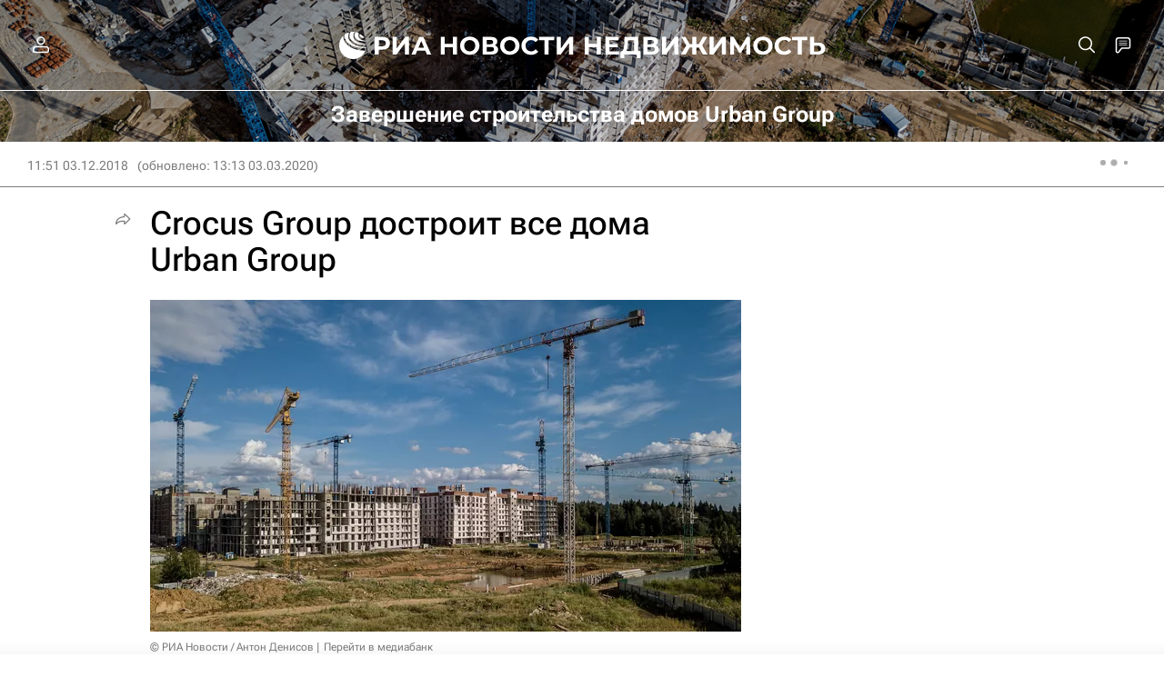

--- FILE ---
content_type: text/html
request_url: https://tns-counter.ru/nc01a**R%3Eundefined*rian_ru/ru/UTF-8/tmsec=rian_ru/481966062***
body_size: -73
content:
658B76106972683DX1769105469:658B76106972683DX1769105469